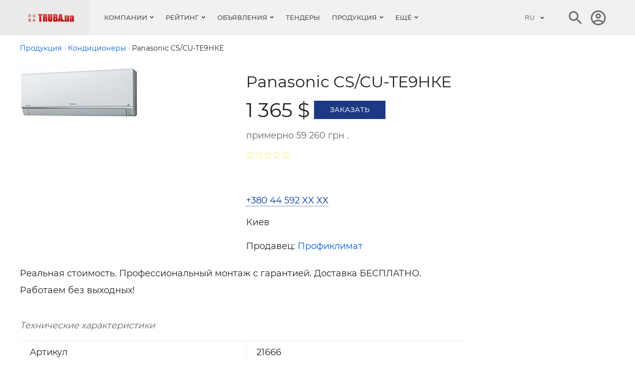

--- FILE ---
content_type: text/html; charset=utf-8
request_url: https://www.truba.ua/kondicioneri/21666-panasonic-cscu-te9nke
body_size: 11536
content:
<!DOCTYPE html>
<html lang="ru">
    <head>
                    <title>Panasonic CS/CU-TЕ9НКЕ в Киеве. Купить или заказать кондиционеры в Украине. Сравнить цены на Труба.ua</title>
<meta charset="UTF-8"/>
<meta name="keywords" content="Кондиционеры. оборудование, строительство, инструменты, ремонт, котлы, трубы, радиаторы, поставщики сантехнического оборудования, продажа инженерного оборудования"/>
<meta name="description" content="Panasonic CS/CU-TЕ9НКЕ Реальная стоимость. Профессиональный монтаж с гарантией. Доставка БЕСПЛАТНО. Работаем без выходных!"/>
<link rel="canonical" href="https://www.truba.ua/kondicioneri/21666-panasonic-cscu-te9nke" />
<meta name="viewport" content="width=device-width, initial-scale=1.0"/>
<meta http-equiv="X-UA-Compatible" content="ie=edge"/>
<meta property="og:image" content="https://www.truba.ua/tmp/impt/proficlimate/a_f5dcee6ce797d6e60398e00c89265d29-355x355.jpg" />
<meta property="og:image:alt" content="Panasonic CS/CU-TЕ9НКЕ" />
<meta property="og:title" content="Panasonic CS/CU-TЕ9НКЕ в Киеве. Купить или заказать кондиционеры в Украине. Сравнить цены на Труба.ua" />
<meta property="og:description" content="Panasonic CS/CU-TЕ9НКЕ Реальная стоимость. Профессиональный монтаж с гарантией. Доставка БЕСПЛАТНО. Работаем без выходных!" />
<meta property="og:url" content="https://www.truba.ua/kondicioneri/21666-panasonic-cscu-te9nke" />
<meta property="og:type" content="website" />
<meta property="og:site_name" content="truba.ua" />

<meta name="referrer" content="unsafe-url" />
<meta name="robots" content="noyaca"/>
<link rel="manifest" href="https://www.truba.ua/manifest.json">
<meta property="fb:app_id" content="1533597850249327" />
<link rel="apple-touch-icon" sizes="180x180" href="/img_g/truba/apple-touch-icon.png">
<link rel="icon" type="image/png" sizes="32x32" href="/img_g/truba/truba-logo-32x32.png">
<link rel="icon" type="image/png" sizes="16x16" href="/img_g/truba/truba-logo-16x16.png">
<meta name="theme-color" content="#e00000"/>
<meta name="msapplication-navbutton-color" content="#e00000"/>
<meta name="apple-mobile-web-app-status-bar-style" content="#e00000"/>

<link rel="alternate" hreflang="ru" href="/kondicioneri/21666-panasonic-cscu-te9nke://" />
<link rel="preconnect" href="https://www.google-analytics.com" />


<link rel="preload" href="/css_g/style5-0ac7bd65.css" as="style">
<link rel="preload" href="/css_g/main-i.min-3b22da48.css" as="style">
<link rel="stylesheet" href="/css_g/main-i.min-3b22da48.css">
<link rel="stylesheet" href="/css_g/style5-0ac7bd65.css">

<script>
    
prLoadScript = function() {}; prjBnObserver = {}; var g_root_domain = 'truba.ua';
window.dataUrlSessionId = 'a4ab8c4704';
</script>


<meta name='yandex-verification' content='59af3f9d0ba94750' />


<!-- Google Analytics -->
<script>
var gaJsHost = (("https:" == document.location.protocol) ? "https://ssl." : "http://www.");
document.write(unescape("%3Cscript src='" + gaJsHost + "google-analytics.com/ga.js' type='text/javascript'%3E%3C/script%3E"));
</script>
<script>
var pageTracker = _gat._getTracker("UA-2409108-7");
pageTracker._setDomainName(".truba.ua");
pageTracker._initData();
pageTracker._trackPageview();
pageTracker._trackPageLoadTime();
</script>


                <script>
var g_http_server = 'https://www.truba.ua';
var g_root_domain = 'truba.ua';
var language = 'ru';
var currentLocale = 'ru-UA';
var country_iso = 'ua';
var showBanner = {};
var prjBnObserver = {};
var translate_source = "ru";
var translate_dest = "uk";
var valuta_name = "грн";
var seoHrefs = {};
var sHrfs = {};
var slide_block_first_h = '38px';
var facebook_app_id = 1533597850249327;var facebook_project_page = "https://www.facebook.com/truba.ua";var project_name = "TRUBA.ua";</script><script> var soc_share_facebook_url = "https://www.facebook.com/sharer/sharer.php?u="+document.location; </script>
<script>

var prjBnObserverFn = function() {
    if(typeof prjBnObserver !== 'undefined' && typeof $ === 'function') {
        for (var to in prjBnObserver) {
            var item = prjBnObserver[to];
                if (typeof prjBnObserver[to].countShow === 'undefined') {
                    prjBnObserver[to].countShow = 0;
                }

            if (prjBnObserver[to].countShow < 10) {
                if (item.timeout >= 20) {
                    prjBnObserver[to].timeout = 0;
                    prjBnObserver[to].countShow = prjBnObserver[to].countShow + 1;


                    var container = document.getElementById(item.id);
                    var height = container.offsetHeight;
                    if  (height > 0) {
                        container.style.height = height + 'px';
                    }

                    var cb = function(currentIdBanner) {
                        return function (to) {
                            if (typeof $ !== 'undefined') {
                                var reload = showBanner[to].id !== currentIdBanner;
                                prjBnObserver[to].idBanner = showBanner[to].id;

                                if (reload) {
                                    $('#' + to + ' > div, ' + '#' + to + ' > a').fadeOut(800, function() {
                                        document.getElementById(to).innerHTML = '<div class="showBn" style="display: none;">' + showBanner[to].banner + '</div>';
                                        $('#' + to + ' > div, ' + '#' + to + ' > a').fadeIn(800);
                                    });
                                }
                            }
                        };
                    };

                    prLoadScript(item.src + '_cb-' + item.idBanner, cb(item.idBanner), item.id);
                } else {
                    if ($('#' + item.id + ':visible').visible()) {
                        prjBnObserver[to].timeout = item.timeout + 1;
                    }
                }
            }
        }
    }
}

var prjBnObserverInterval = window.setInterval(prjBnObserverFn, 1000);

function prLoadScript(src, callback, to)
{
    var s, r, t;
    r = false;
    s = document.createElement('script');
    s.type = 'text/javascript';
    s.src = src;
    s.id = to + '-script-data';
    s.onload = s.onreadystatechange = function() {
        if ( !r && (!this.readyState || this.readyState == 'complete') )
        {
            r = true;
            if (callback) {
                callback(to);
            }
        }
    };
    t = document.getElementsByTagName('body')[0];
    if (typeof t !== 'undefined') {
        t.appendChild(s);
    } else {
        t = document.getElementsByTagName('script')[0];
        t.parentNode.insertBefore(s, t);
    }
}
</script>

<script>
prOnLoad = {
    e: [],
    add: function(obj) {
        prOnLoad.e.push(obj);
    },

    run: function() {
        prOnLoad.e.map(function(item) { item(); });
    },
};
</script>

    </head>
<body id="body" class="">
     
        <div class="header-first-line-wrapper" >
</div>
<div id="wideb" data-class="fa4ebec7-container"></div>
        <header class="header">
	<div class="header__main">
		<div class="container">
			<div class="header__line">
				<div class="header__left">
					<button class="burger" id="burger" aria-label="Кнопка меню">
						<span class="burger__line"></span>
						<span class="burger__line"></span>
						<span class="burger__line"></span>
					</button>
						                            <a class="header__logo" href="https://www.truba.ua/" aria-label="Логотип TRUBA.ua" title="Каталог отопительного, водопроводного, вентиляционного оборудования, кондиционеров">
								    <img class="lazyload" data-src="https://www.truba.ua/img/truba-ua-logo.png" alt="Кондиционеры, котлы, трубы, радиаторы, поставщики сантехнического оборудования, продажа инжинерного оборудования" title="Водоснабжение, отопление, вентиляция, кондиционирование" height="16" width="93" style="overflow: hidden;">
							</a>
						
                    <style>.nav__item-caption {padding: 29px 12px}</style>
<nav class="nav" id="nav">
    <button class="nav__back"></button>
    <ul class="nav__list">
                                    <li class="nav__item nav__item--submenu menu1 ">
                    <button class="nav__item-caption">Компании</button>
                    <div class="nav__sm">
                        <div class="sm js-sm">
                            <div class="sm__row">
                                <div class="sm__side sm__side--left">
                                    <ul class="sm__list">
                                                                                    <li class="sm__list-item js-menu-hover">
                                                <a class="sm__list-item-text js-nav-item" href="https://www.truba.ua/catalog-otoplenie/">Отопление и горячее водоснабжение</a>
                                                <div class="sm__group">
                                                    <h4 class="sm__gorup-title">Отопление и горячее водоснабжение</h4>
                                                    <div class="sm__gorup-list">
                                                                                                                                                                                    <a class="sm__gorup-item sm__gorup-item-link" href="https://www.truba.ua/catalog-otoplenie/t-kotel">
                                                                    Котлы и отопительное оборудование
                                                                </a>
                                                                                                                                                                                                                                                <a class="sm__gorup-item sm__gorup-item-link" href="https://www.truba.ua/catalog-otoplenie/t-radiator">
                                                                    Радиаторы отопления
                                                                </a>
                                                                                                                                                                                                                                                <a class="sm__gorup-item sm__gorup-item-link" href="https://www.truba.ua/catalog-otoplenie/t-fiting">
                                                                    Запорно-регулирующая арматура
                                                                </a>
                                                                                                                                                                                                                                                <a class="sm__gorup-item sm__gorup-item-link" href="https://www.truba.ua/catalog-otoplenie/t-pechi">
                                                                    Печи, камины
                                                                </a>
                                                                                                                                                                        </div>
                                                                                                    </div>
                                                <div class="sm__arrow"></div>
                                            </li>
                                                                                    <li class="sm__list-item js-menu-hover">
                                                <a class="sm__list-item-text js-nav-item" href="https://www.truba.ua/catalog-cond/">Холод и кондиционирование</a>
                                                <div class="sm__group">
                                                    <h4 class="sm__gorup-title">Холод и кондиционирование</h4>
                                                    <div class="sm__gorup-list">
                                                                                                                                                                                    <a class="sm__gorup-item sm__gorup-item-link" href="https://www.truba.ua/catalog-cond/t-cond">
                                                                    Кондиционеры
                                                                </a>
                                                                                                                                                                                                                                                <a class="sm__gorup-item sm__gorup-item-link" href="https://www.truba.ua/catalog-cond/t-promcond">
                                                                    Промышленные системы кондиционирования
                                                                </a>
                                                                                                                                                                                                                                                <a class="sm__gorup-item sm__gorup-item-link" href="https://www.truba.ua/catalog-cond/t-condproekt">
                                                                    Проектирование систем кондиционирования
                                                                </a>
                                                                                                                                                                                                                                                <a class="sm__gorup-item sm__gorup-item-link" href="https://www.truba.ua/catalog-cond/t-condmontaz">
                                                                    Монтаж кондиционеров
                                                                </a>
                                                                                                                                                                        </div>
                                                                                                    </div>
                                                <div class="sm__arrow"></div>
                                            </li>
                                                                                    <li class="sm__list-item js-menu-hover">
                                                <a class="sm__list-item-text js-nav-item" href="https://www.truba.ua/catalog-vent/">Вентиляция</a>
                                                <div class="sm__group">
                                                    <h4 class="sm__gorup-title">Вентиляция</h4>
                                                    <div class="sm__gorup-list">
                                                                                                                                                                                    <a class="sm__gorup-item sm__gorup-item-link" href="https://www.truba.ua/catalog-vent/t-ventproekt">
                                                                    Проектирование вентиляционных систем
                                                                </a>
                                                                                                                                                                                                                                                <a class="sm__gorup-item sm__gorup-item-link" href="https://www.truba.ua/catalog-vent/t-vozduhovod">
                                                                    Воздуховоды
                                                                </a>
                                                                                                                                                                                                                                                <a class="sm__gorup-item sm__gorup-item-link" href="https://www.truba.ua/catalog-vent/t-ventilyator">
                                                                    Вентиляторы
                                                                </a>
                                                                                                                                                                                                                                                <a class="sm__gorup-item sm__gorup-item-link" href="https://www.truba.ua/catalog-vent/t-osushytel">
                                                                    Осушители и увлажнители воздуха, подготовка воздуха
                                                                </a>
                                                                                                                                                                        </div>
                                                                                                    </div>
                                                <div class="sm__arrow"></div>
                                            </li>
                                                                                    <li class="sm__list-item js-menu-hover">
                                                <a class="sm__list-item-text js-nav-item" href="https://www.truba.ua/catalog-voda/">Водоснабжение и водоотвод</a>
                                                <div class="sm__group">
                                                    <h4 class="sm__gorup-title">Водоснабжение и водоотвод</h4>
                                                    <div class="sm__gorup-list">
                                                                                                                                                                                    <a class="sm__gorup-item sm__gorup-item-link" href="https://www.truba.ua/catalog-voda/t-truba">
                                                                    Трубы и фитинги водоснабжения
                                                                </a>
                                                                                                                                                                                                                                                <a class="sm__gorup-item sm__gorup-item-link" href="https://www.truba.ua/catalog-voda/t-vodaproekt">
                                                                    Проектирование систем водоснабжения
                                                                </a>
                                                                                                                                                                                                                                                <a class="sm__gorup-item sm__gorup-item-link" href="https://www.truba.ua/catalog-voda/t-montazvoda">
                                                                    Монтаж водопровода и водоотвода
                                                                </a>
                                                                                                                                                                                                                                                <a class="sm__gorup-item sm__gorup-item-link" href="https://www.truba.ua/catalog-voda/t-podgotovkavody">
                                                                    Подготовка воды, очистка воды
                                                                </a>
                                                                                                                                                                        </div>
                                                                                                    </div>
                                                <div class="sm__arrow"></div>
                                            </li>
                                                                                    <li class="sm__list-item js-menu-hover">
                                                <a class="sm__list-item-text js-nav-item" href="https://www.truba.ua/catalog-krepez/">Крепеж, инструменты, по</a>
                                                <div class="sm__group">
                                                    <h4 class="sm__gorup-title">Крепеж, инструменты, по</h4>
                                                    <div class="sm__gorup-list">
                                                                                                                                                                                    <a class="sm__gorup-item sm__gorup-item-link" href="https://www.truba.ua/catalog-krepez/t-krepez">
                                                                    Крепеж, метизы
                                                                </a>
                                                                                                                                                                                                                                                <a class="sm__gorup-item sm__gorup-item-link" href="https://www.truba.ua/catalog-krepez/t-po">
                                                                    Программное обеспечение для проектирования
                                                                </a>
                                                                                                                                                                                                                                                <a class="sm__gorup-item sm__gorup-item-link" href="https://www.truba.ua/catalog-krepez/t-instrumenty">
                                                                    Инструменты
                                                                </a>
                                                                                                                                                                                                                                                <a class="sm__gorup-item sm__gorup-item-link" href="https://www.truba.ua/catalog-krepez/t-izmeroborudovanie">
                                                                    Измерительное оборудование
                                                                </a>
                                                                                                                                                                        </div>
                                                                                                    </div>
                                                <div class="sm__arrow"></div>
                                            </li>
                                                                                    <li class="sm__list-item js-menu-hover">
                                                <a class="sm__list-item-text js-nav-item" href="https://www.truba.ua/catalog-media/">Организации</a>
                                                <div class="sm__group">
                                                    <h4 class="sm__gorup-title">Организации</h4>
                                                    <div class="sm__gorup-list">
                                                                                                                                                                                    <a class="sm__gorup-item sm__gorup-item-link" href="https://www.truba.ua/catalog-media/t-web">
                                                                    Веб-издания
                                                                </a>
                                                                                                                                                                                                                                                <a class="sm__gorup-item sm__gorup-item-link" href="https://www.truba.ua/catalog-media/t-periodika">
                                                                    Периодические издания
                                                                </a>
                                                                                                                                                                                                                                                <a class="sm__gorup-item sm__gorup-item-link" href="https://www.truba.ua/catalog-media/t-vystavka">
                                                                    Выставки
                                                                </a>
                                                                                                                                                                                                                                                <a class="sm__gorup-item sm__gorup-item-link" href="https://www.truba.ua/catalog-media/t-seminar">
                                                                    Семинары и конференции
                                                                </a>
                                                                                                                                                                        </div>
                                                                                                    </div>
                                                <div class="sm__arrow"></div>
                                            </li>
                                                                            </ul>
                                </div>
                                <div class="sm__side sm__side--right-default">
                                    <div class="sm__img-wrap" style="max-height: 510px; min-height: 450px;"><img class="sm__img lazyload" src="https://www.truba.ua/img_g/gray.gif" data-src="https://www.truba.ua/img_g/truba/menu-right.jpg" alt="Пластиковые трубы"/></div>
                                                                    </div>

                                <div class="sm__side sm__side--right">
                                                                            <img class="sm__img lazyload" src="https://www.truba.ua/img_g/gray.gif" data-src="https://www.truba.ua/img_g/truba/menu-right.jpg" alt="Пластиковые трубы" />
                                                                        </div>

                            </div>
                        </div>
                    </div>
                </li>
                                                <li class="nav__item nav__item--submenu menu1 ">
                    <button class="nav__item-caption">Рейтинг</button>
                    <div class="nav__sm">
                        <div class="sm js-sm">
                            <div class="sm__row">
                                <div class="sm__side sm__side--left">
                                    <ul class="sm__list">
                                                                                    <li class="sm__list-item js-menu-hover">
                                                <a class="sm__list-item-text js-nav-item" href="https://top.truba.ua/g-otoplenie-c-month">Рейтинг компаний</a>
                                                <div class="sm__group">
                                                    <h4 class="sm__gorup-title">Рейтинг компаний</h4>
                                                    <div class="sm__gorup-list">
                                                                                                                                                                                    <a class="sm__gorup-item sm__gorup-item-link" href="https://top.truba.ua/g-otoplenie-c-month">
                                                                    Отопление и горячее водоснабжение
                                                                </a>
                                                                                                                                                                                                                                                <a class="sm__gorup-item sm__gorup-item-link" href="https://top.truba.ua/g-cond-c-month">
                                                                    Холод и Кондиционирование
                                                                </a>
                                                                                                                                                                                                                                                <a class="sm__gorup-item sm__gorup-item-link" href="https://top.truba.ua/g-vent-c-month">
                                                                    Вентиляция
                                                                </a>
                                                                                                                                                                                                                                                <a class="sm__gorup-item sm__gorup-item-link" href="https://top.truba.ua/g-voda-c-month">
                                                                    Водоснабжение и водоотвод
                                                                </a>
                                                                                                                                                                                                                                                <a class="sm__gorup-item sm__gorup-item-link" href="https://top.truba.ua/g-krepez-c-month">
                                                                    Крепеж, инструменты, ПО
                                                                </a>
                                                                                                                                                                                                                                                <a class="sm__gorup-item sm__gorup-item-link" href="https://top.truba.ua/g-media-c-month">
                                                                    Организации
                                                                </a>
                                                                                                                                                                        </div>
                                                                                                    </div>
                                                <div class="sm__arrow"></div>
                                            </li>
                                                                                    <li class="sm__list-item js-menu-hover">
                                                <a class="sm__list-item-text js-nav-item" href="https://top.truba.ua/g-otoplenie-c-month-t-saity">Рейтинг сайтов</a>
                                                <div class="sm__group">
                                                    <h4 class="sm__gorup-title">Рейтинг сайтов</h4>
                                                    <div class="sm__gorup-list">
                                                                                                                                                                                    <a class="sm__gorup-item sm__gorup-item-link" href="https://top.truba.ua/g-otoplenie-c-month-t-saity">
                                                                    Отопление и горячее водоснабжение
                                                                </a>
                                                                                                                                                                                                                                                <a class="sm__gorup-item sm__gorup-item-link" href="https://top.truba.ua/g-cond-c-month-t-saity">
                                                                    Холод и Кондиционирование
                                                                </a>
                                                                                                                                                                                                                                                <a class="sm__gorup-item sm__gorup-item-link" href="https://top.truba.ua/g-vent-c-month-t-saity">
                                                                    Вентиляция
                                                                </a>
                                                                                                                                                                                                                                                <a class="sm__gorup-item sm__gorup-item-link" href="https://top.truba.ua/g-voda-c-month-t-saity">
                                                                    Водоснабжение и водоотвод
                                                                </a>
                                                                                                                                                                                                                                                <a class="sm__gorup-item sm__gorup-item-link" href="https://top.truba.ua/g-krepez-c-month-t-saity">
                                                                    Крепеж, инструменты, ПО
                                                                </a>
                                                                                                                                                                                                                                                <a class="sm__gorup-item sm__gorup-item-link" href="https://top.truba.ua/g-media-c-month-t-saity">
                                                                    Организации
                                                                </a>
                                                                                                                                                                        </div>
                                                                                                    </div>
                                                <div class="sm__arrow"></div>
                                            </li>
                                                                            </ul>
                                </div>
                                <div class="sm__side sm__side--right-default">
                                    <div class="sm__img-wrap" style="max-height: 510px; min-height: 450px;"><img class="sm__img lazyload" src="https://www.truba.ua/img_g/gray.gif" data-src="https://www.truba.ua/img_g/truba/menu-right.jpg" alt="Пластиковые трубы"/></div>
                                                                    </div>

                                <div class="sm__side sm__side--right">
                                                                            <img class="sm__img lazyload" src="https://www.truba.ua/img_g/gray.gif" data-src="https://www.truba.ua/img_g/truba/menu-right.jpg" alt="Пластиковые трубы" />
                                                                        </div>

                            </div>
                        </div>
                    </div>
                </li>
                                                <li class="nav__item nav__item--submenu menu1 ">
                    <button class="nav__item-caption">Объявления</button>
                    <div class="nav__sm">
                        <div class="sm js-sm">
                            <div class="sm__row">
                                <div class="sm__side sm__side--left">
                                    <ul class="sm__list">
                                                                                    <li class="sm__list-item js-menu-hover">
                                                <a class="sm__list-item-text js-nav-item" href="https://board.truba.ua/">Объявления</a>
                                                <div class="sm__group">
                                                    <h4 class="sm__gorup-title">Объявления</h4>
                                                    <div class="sm__gorup-list">
                                                                                                                                                                                    <a class="sm__gorup-item sm__gorup-item-link" href="https://board.truba.ua/b-cv">
                                                                    Работа в стройиндустрии — резюме
                                                                </a>
                                                                                                                                                                                                                                                <a class="sm__gorup-item sm__gorup-item-link" href="https://board.truba.ua/b-montaj">
                                                                    Проектные и монтажные работы
                                                                </a>
                                                                                                                                                                                                                                                <a class="sm__gorup-item sm__gorup-item-link" href="https://board.truba.ua/b-vent">
                                                                    Вентиляция: Материалы
                                                                </a>
                                                                                                                                                                                                                                                <a class="sm__gorup-item sm__gorup-item-link" href="https://board.truba.ua/b-heating">
                                                                    Отопление: Материалы
                                                                </a>
                                                                                                                                                                                                                                                <a class="sm__gorup-item sm__gorup-item-link" href="https://board.truba.ua/b-pluming">
                                                                    Водопровод и канализация: Материалы
                                                                </a>
                                                                                                                                                                                                                                                <a class="sm__gorup-item sm__gorup-item-link" href="https://board.truba.ua/b-air_conditioners">
                                                                    Кондиционеры
                                                                </a>
                                                                                                                                                                                                                                                <a class="sm__gorup-item sm__gorup-item-link" href="https://board.truba.ua/b-miscellaneous">
                                                                    Разное
                                                                </a>
                                                                                                                                                                                                                                                <a class="sm__gorup-item sm__gorup-item-link" href="https://board.truba.ua/b-santehnika">
                                                                    Сантехника, керамика
                                                                </a>
                                                                                                                                                                                                                                                <a class="sm__gorup-item sm__gorup-item-link" href="https://board.truba.ua/b-holod">
                                                                    Холод, холодильное оборудование
                                                                </a>
                                                                                                                                                                                                                                                <a class="sm__gorup-item sm__gorup-item-link" href="https://board.truba.ua/b-remont">
                                                                    Обслуживание и ремонт сантехники, отопления, кондиционеров
                                                                </a>
                                                                                                                                                                                                                                                <a class="sm__gorup-item sm__gorup-item-link" href="https://board.truba.ua/b-job">
                                                                    Работа в стройиндустрии — вакансии
                                                                </a>
                                                                                                                                                                                                                                                <a class="sm__gorup-item sm__gorup-item-link" href="https://board.truba.ua/b-truba">
                                                                    Трубы и фитинги, дымоходы
                                                                </a>
                                                                                                                                                                        </div>
                                                                                                    </div>
                                                <div class="sm__arrow"></div>
                                            </li>
                                                                                    <li class="sm__list-item js-menu-hover">
                                                <a class="sm__list-item-text js-nav-item" href="https://board.truba.ua/">Специалистам</a>
                                                <div class="sm__group">
                                                    <h4 class="sm__gorup-title">Специалистам</h4>
                                                    <div class="sm__gorup-list">
                                                                                                                                                                                    <a class="sm__gorup-item sm__gorup-item-link" href="https://board.truba.ua/b-business">
                                                                    Бизнес-контакты: ищем поставщика, ищем дилеров, монтажные организации
                                                                </a>
                                                                                                                                                                        </div>
                                                                                                    </div>
                                                <div class="sm__arrow"></div>
                                            </li>
                                                                                    <li class="sm__list-item js-menu-hover">
                                                <a class="sm__list-item-text js-nav-item" href="https://board.truba.ua/">Регионы</a>
                                                <div class="sm__group">
                                                    <h4 class="sm__gorup-title">Регионы</h4>
                                                    <div class="sm__gorup-list">
                                                                                                                                                                                    <a class="sm__gorup-item sm__gorup-item-link" href="https://board.truba.ua/c-ukraine">
                                                                    Объявления в Украине
                                                                </a>
                                                                                                                                                                                                                                                <a class="sm__gorup-item sm__gorup-item-link" href="https://board.truba.ua/c-kiev">
                                                                    Киев
                                                                </a>
                                                                                                                                                                                                                                                <a class="sm__gorup-item sm__gorup-item-link" href="https://board.truba.ua/c-kharkov">
                                                                    Харьков
                                                                </a>
                                                                                                                                                                                                                                                <a class="sm__gorup-item sm__gorup-item-link" href="https://board.truba.ua/c-dnepropetrovsk">
                                                                    Днепр
                                                                </a>
                                                                                                                                                                                                                                                <a class="sm__gorup-item sm__gorup-item-link" href="https://board.truba.ua/c-odessa">
                                                                    Одесса
                                                                </a>
                                                                                                                                                                                                                                                <a class="sm__gorup-item sm__gorup-item-link" href="https://board.truba.ua/c-donetsk">
                                                                    Донецк
                                                                </a>
                                                                                                                                                                                                                                                <a class="sm__gorup-item sm__gorup-item-link" href="https://board.truba.ua/c-krivoyrog">
                                                                    Кривой Рог
                                                                </a>
                                                                                                                                                                                                                                                <a class="sm__gorup-item sm__gorup-item-link" href="https://board.truba.ua/c-lvov">
                                                                    Львов
                                                                </a>
                                                                                                                                                                                                                                                <a class="sm__gorup-item sm__gorup-item-link" href="https://board.truba.ua/c-simferopol">
                                                                    Симферополь
                                                                </a>
                                                                                                                                                                                                                                                <a class="sm__gorup-item sm__gorup-item-link" href="https://board.truba.ua/c-zaporoje">
                                                                    Запорожье
                                                                </a>
                                                                                                                                                                                                                                                <a class="sm__gorup-item sm__gorup-item-link" href="https://board.truba.ua/c-nikopol">
                                                                    Никополь
                                                                </a>
                                                                                                                                                                                                                                                <a class="sm__gorup-item sm__gorup-item-link" href="https://board.truba.ua/c-cherkassu">
                                                                    Черкассы
                                                                </a>
                                                                                                                                                                                                                                                <a class="sm__gorup-item sm__gorup-item-link" href="https://board.truba.ua/c-vinnitsa">
                                                                    Винница
                                                                </a>
                                                                                                                                                                                                                                                <a class="sm__gorup-item sm__gorup-item-link" href="https://board.truba.ua/c-berdyansk">
                                                                    Бердянск
                                                                </a>
                                                                                                                                                                                                                                                <a class="sm__gorup-item sm__gorup-item-link" href="https://board.truba.ua/c-nikolaev">
                                                                    Николаев
                                                                </a>
                                                                                                                                                                                                                                                <a class="sm__gorup-item sm__gorup-item-link" href="https://board.truba.ua/c-rovno">
                                                                    Ровно
                                                                </a>
                                                                                                                                                                                                                                                <a class="sm__gorup-item sm__gorup-item-link" href="https://board.truba.ua/c-poltava">
                                                                    Полтава
                                                                </a>
                                                                                                                                                                                                                                                <a class="sm__gorup-item sm__gorup-item-link" href="https://board.truba.ua/c-zitomir">
                                                                    Житомир
                                                                </a>
                                                                                                                                                                                                                                                <a class="sm__gorup-item sm__gorup-item-link" href="https://board.truba.ua/c-sevastopol">
                                                                    Севастополь
                                                                </a>
                                                                                                                                                                                                                                                <a class="sm__gorup-item sm__gorup-item-link" href="https://board.truba.ua/c-kherson">
                                                                    Херсон
                                                                </a>
                                                                                                                                                                                                                                                <a class="sm__gorup-item sm__gorup-item-link" href="https://board.truba.ua/c-kirovograd">
                                                                    Кропивницкий
                                                                </a>
                                                                                                                                                                                                                                                <a class="sm__gorup-item sm__gorup-item-link" href="https://board.truba.ua/c-chernigov">
                                                                    Чернигов
                                                                </a>
                                                                                                                                                                        </div>
                                                                                                    </div>
                                                <div class="sm__arrow"></div>
                                            </li>
                                                                            </ul>
                                </div>
                                <div class="sm__side sm__side--right-default">
                                    <div class="sm__img-wrap" style="max-height: 510px; min-height: 450px;"><img class="sm__img lazyload" src="https://www.truba.ua/img_g/gray.gif" data-src="https://www.truba.ua/img_g/truba/menu-right.jpg" alt="Пластиковые трубы"/></div>
                                                                    </div>

                                <div class="sm__side sm__side--right">
                                                                            <img class="sm__img lazyload" src="https://www.truba.ua/img_g/gray.gif" data-src="https://www.truba.ua/img_g/truba/menu-right.jpg" alt="Пластиковые трубы" />
                                                                        </div>

                            </div>
                        </div>
                    </div>
                </li>
                                                <li class="nav__item ">
                    <a class="nav__item-caption" href="https://board.truba.ua/b-tenders">Тендеры</a>
                </li>
                                                <li class="nav__item nav__item--submenu menu1 ">
                    <button class="nav__item-caption">Продукция</button>
                    <div class="nav__sm">
                        <div class="sm js-sm">
                            <div class="sm__row">
                                <div class="sm__side sm__side--left">
                                    <ul class="sm__list">
                                                                                    <li class="sm__list-item js-menu-hover">
                                                <a class="sm__list-item-text js-nav-item" href="https://www.truba.ua/otoplenie/">Отопление, системы отопления</a>
                                                <div class="sm__group">
                                                    <h4 class="sm__gorup-title">Отопление, системы отопления</h4>
                                                    <div class="sm__gorup-list">
                                                                                                                                                                                    <a class="sm__gorup-item sm__gorup-item-link" href="https://www.truba.ua/otoplenie/r-kotel">
                                                                    Котлы и отопительное оборудование
                                                                </a>
                                                                                                                                                                                                                                                <a class="sm__gorup-item sm__gorup-item-link" href="https://www.truba.ua/otoplenie/r-pechi">
                                                                    Печи, камины
                                                                </a>
                                                                                                                                                                                                                                                <a class="sm__gorup-item sm__gorup-item-link" href="https://www.truba.ua/otoplenie/r-tepliy_pol">
                                                                    Теплые полы
                                                                </a>
                                                                                                                                                                                                                                                <a class="sm__gorup-item sm__gorup-item-link" href="https://www.truba.ua/otoplenie/r-dimohodi">
                                                                    Дымоходы, дымоходы из нержавеющей стали
                                                                </a>
                                                                                                                                                                                                                                                <a class="sm__gorup-item sm__gorup-item-link" href="https://www.truba.ua/otoplenie/r-konvektori">
                                                                    Конвекторы, калориферы
                                                                </a>
                                                                                                                                                                                                                                                <a class="sm__gorup-item sm__gorup-item-link" href="https://www.truba.ua/otoplenie/r-radiator">
                                                                    Радиаторы отопления
                                                                </a>
                                                                                                                                                                                                                                                <a class="sm__gorup-item sm__gorup-item-link" href="https://www.truba.ua/otoplenie/r-montaj_otoplenia">
                                                                    Монтаж систем отопления
                                                                </a>
                                                                                                                                                                                                                                                <a class="sm__gorup-item sm__gorup-item-link" href="https://www.truba.ua/otoplenie/r-gazovoe_oborudobanie">
                                                                    Газовое оборудование
                                                                </a>
                                                                                                                                                                                                                                                <a class="sm__gorup-item sm__gorup-item-link" href="https://www.truba.ua/otoplenie/r-iko">
                                                                    Инфракрасные обогреватели
                                                                </a>
                                                                                                                                                                                                                                                <a class="sm__gorup-item sm__gorup-item-link" href="https://www.truba.ua/otoplenie/r-teplovie_nasosi">
                                                                    Тепловые насосы
                                                                </a>
                                                                                                                                                                                                                                                <a class="sm__gorup-item sm__gorup-item-link" href="https://www.truba.ua/otoplenie/r-polotencesushiteli">
                                                                    Полотенцесушители
                                                                </a>
                                                                                                                                                                                                                                                <a class="sm__gorup-item sm__gorup-item-link" href="https://www.truba.ua/otoplenie/r-solnechnoe_otoplenie">
                                                                    Солнечное отопление и горячее водоснабжение
                                                                </a>
                                                                                                                                                                        </div>
                                                                                                    </div>
                                                <div class="sm__arrow"></div>
                                            </li>
                                                                                    <li class="sm__list-item js-menu-hover">
                                                <a class="sm__list-item-text js-nav-item" href="https://www.truba.ua/kondicioneri/">Кондиционеры, системы кондиционирования</a>
                                                <div class="sm__group">
                                                    <h4 class="sm__gorup-title">Кондиционеры, системы кондиционирования</h4>
                                                    <div class="sm__gorup-list">
                                                                                                                                                                                    <a class="sm__gorup-item sm__gorup-item-link" href="https://www.truba.ua/kondicioneri/r-cond">
                                                                    Кондиционеры
                                                                </a>
                                                                                                                                                                                                                                                <a class="sm__gorup-item sm__gorup-item-link" href="https://www.truba.ua/kondicioneri/r-montaj_kondicionerov">
                                                                    Монтаж кондиционеров
                                                                </a>
                                                                                                                                                                                                                                                <a class="sm__gorup-item sm__gorup-item-link" href="https://www.truba.ua/kondicioneri/r-promcond">
                                                                    Промышленные системы кондиционирования
                                                                </a>
                                                                                                                                                                                                                                                <a class="sm__gorup-item sm__gorup-item-link" href="https://www.truba.ua/kondicioneri/r-teploizolyatsiya_cond">
                                                                    Теплоизоляция труб кондиционирования
                                                                </a>
                                                                                                                                                                                                                                                <a class="sm__gorup-item sm__gorup-item-link" href="https://www.truba.ua/kondicioneri/r-proect_kondicionirovania">
                                                                    Проектирование систем кондиционирования
                                                                </a>
                                                                                                                                                                        </div>
                                                                                                    </div>
                                                <div class="sm__arrow"></div>
                                            </li>
                                                                                    <li class="sm__list-item js-menu-hover">
                                                <a class="sm__list-item-text js-nav-item" href="https://www.truba.ua/vodosnabjenie/">Водоснабжение</a>
                                                <div class="sm__group">
                                                    <h4 class="sm__gorup-title">Водоснабжение</h4>
                                                    <div class="sm__gorup-list">
                                                                                                                                                                                    <a class="sm__gorup-item sm__gorup-item-link" href="https://www.truba.ua/vodosnabjenie/r-auto_voda">
                                                                    Автоматика водоснабжения
                                                                </a>
                                                                                                                                                                                                                                                <a class="sm__gorup-item sm__gorup-item-link" href="https://www.truba.ua/vodosnabjenie/r-ochistka_stokov">
                                                                    Очистка сточных вод, септики
                                                                </a>
                                                                                                                                                                                                                                                <a class="sm__gorup-item sm__gorup-item-link" href="https://www.truba.ua/vodosnabjenie/r-nasosi">
                                                                    Насосы
                                                                </a>
                                                                                                                                                                                                                                                <a class="sm__gorup-item sm__gorup-item-link" href="https://www.truba.ua/vodosnabjenie/r-santechnika">
                                                                    Сантехника
                                                                </a>
                                                                                                                                                                                                                                                <a class="sm__gorup-item sm__gorup-item-link" href="https://www.truba.ua/vodosnabjenie/r-emnosti">
                                                                    Емкости
                                                                </a>
                                                                                                                                                                                                                                                <a class="sm__gorup-item sm__gorup-item-link" href="https://www.truba.ua/vodosnabjenie/r-vodonagrevateli">
                                                                    Водонагреватели и бойлеры
                                                                </a>
                                                                                                                                                                                                                                                <a class="sm__gorup-item sm__gorup-item-link" href="https://www.truba.ua/vodosnabjenie/r-burenie">
                                                                    Бурение скважин
                                                                </a>
                                                                                                                                                                                                                                                <a class="sm__gorup-item sm__gorup-item-link" href="https://www.truba.ua/vodosnabjenie/r-baseini">
                                                                    Бассейны, оборудование для бассейнов
                                                                </a>
                                                                                                                                                                                                                                                <a class="sm__gorup-item sm__gorup-item-link" href="https://www.truba.ua/vodosnabjenie/r-montaj_vodoprovoda">
                                                                    Монтаж водопровода и водоотвода
                                                                </a>
                                                                                                                                                                                                                                                <a class="sm__gorup-item sm__gorup-item-link" href="https://www.truba.ua/vodosnabjenie/r-ochistka_vodi">
                                                                    Подготовка воды, очистка воды
                                                                </a>
                                                                                                                                                                                                                                                <a class="sm__gorup-item sm__gorup-item-link" href="https://www.truba.ua/vodosnabjenie/r-obslujivanie_vodosnabjeni">
                                                                    Обслуживание систем водоснабжения
                                                                </a>
                                                                                                                                                                                                                                                <a class="sm__gorup-item sm__gorup-item-link" href="https://www.truba.ua/vodosnabjenie/r-poliv">
                                                                    Системы полива
                                                                </a>
                                                                                                                                                                        </div>
                                                                                                    </div>
                                                <div class="sm__arrow"></div>
                                            </li>
                                                                                    <li class="sm__list-item js-menu-hover">
                                                <a class="sm__list-item-text js-nav-item" href="https://www.truba.ua/holod/">Холодильное оборудование</a>
                                                <div class="sm__group">
                                                    <h4 class="sm__gorup-title">Холодильное оборудование</h4>
                                                    <div class="sm__gorup-list">
                                                                                                                                                                                    <a class="sm__gorup-item sm__gorup-item-link" href="https://www.truba.ua/holod/r-holod">
                                                                    Холодильные и морозильные камеры
                                                                </a>
                                                                                                                                                                                                                                                <a class="sm__gorup-item sm__gorup-item-link" href="https://www.truba.ua/holod/r-torgovoe_oborudovanie">
                                                                    Торговое оборудование
                                                                </a>
                                                                                                                                                                                                                                                <a class="sm__gorup-item sm__gorup-item-link" href="https://www.truba.ua/holod/r-furnitura_torgovogo">
                                                                    Фурнитура для торгового оборудования и холодильных камер
                                                                </a>
                                                                                                                                                                        </div>
                                                                                                    </div>
                                                <div class="sm__arrow"></div>
                                            </li>
                                                                                    <li class="sm__list-item js-menu-hover">
                                                <a class="sm__list-item-text js-nav-item" href="https://www.truba.ua/ventiliacia/">Вентиляционные системы</a>
                                                <div class="sm__group">
                                                    <h4 class="sm__gorup-title">Вентиляционные системы</h4>
                                                    <div class="sm__gorup-list">
                                                                                                                                                                                    <a class="sm__gorup-item sm__gorup-item-link" href="https://www.truba.ua/ventiliacia/r-ventiliacia">
                                                                    Системы вентиляции
                                                                </a>
                                                                                                                                                                                                                                                <a class="sm__gorup-item sm__gorup-item-link" href="https://www.truba.ua/ventiliacia/r-ventiliatori">
                                                                    Вентиляторы
                                                                </a>
                                                                                                                                                                                                                                                <a class="sm__gorup-item sm__gorup-item-link" href="https://www.truba.ua/ventiliacia/r-vozduhovodi">
                                                                    Воздуховоды
                                                                </a>
                                                                                                                                                                                                                                                <a class="sm__gorup-item sm__gorup-item-link" href="https://www.truba.ua/ventiliacia/r-reshotki">
                                                                    Решетки, диффузоры, воздушные заслонки, другие комплектующие
                                                                </a>
                                                                                                                                                                                                                                                <a class="sm__gorup-item sm__gorup-item-link" href="https://www.truba.ua/ventiliacia/r-montaj_ventiliacii">
                                                                    Монтаж систем вентиляции
                                                                </a>
                                                                                                                                                                                                                                                <a class="sm__gorup-item sm__gorup-item-link" href="https://www.truba.ua/ventiliacia/r-osushiteli_uvlajniteli">
                                                                    Осушители и увлажнители воздуха, подготовка воздуха
                                                                </a>
                                                                                                                                                                                                                                                <a class="sm__gorup-item sm__gorup-item-link" href="https://www.truba.ua/ventiliacia/r-vozdushnie_filtri">
                                                                    Воздушные фильтры
                                                                </a>
                                                                                                                                                                                                                                                <a class="sm__gorup-item sm__gorup-item-link" href="https://www.truba.ua/ventiliacia/r-proect_ventiliacii">
                                                                    Проектирование вентиляционных систем
                                                                </a>
                                                                                                                                                                                                                                                <a class="sm__gorup-item sm__gorup-item-link" href="https://www.truba.ua/ventiliacia/r-teploizolyatsiya_vent">
                                                                    Теплоизоляция труб вентиляции
                                                                </a>
                                                                                                                                                                        </div>
                                                                                                    </div>
                                                <div class="sm__arrow"></div>
                                            </li>
                                                                                    <li class="sm__list-item js-menu-hover">
                                                <a class="sm__list-item-text js-nav-item" href="https://www.truba.ua/price_list/">Товары и услуги</a>
                                                <div class="sm__group">
                                                    <h4 class="sm__gorup-title">Товары и услуги</h4>
                                                    <div class="sm__gorup-list">
                                                                                                                                                                                    <a class="sm__gorup-item sm__gorup-item-link" href="https://www.truba.ua/price_list/r-fiting">
                                                                    Запорно-регулирующая арматура
                                                                </a>
                                                                                                                                                                                                                                                <a class="sm__gorup-item sm__gorup-item-link" href="https://www.truba.ua/price_list/r-izmeriteli">
                                                                    Измерительное оборудование
                                                                </a>
                                                                                                                                                                                                                                                <a class="sm__gorup-item sm__gorup-item-link" href="https://www.truba.ua/price_list/r-bani">
                                                                    Бани, сауны, оборудование для саун
                                                                </a>
                                                                                                                                                                                                                                                <a class="sm__gorup-item sm__gorup-item-link" href="https://www.truba.ua/price_list/r-avtomatika">
                                                                    Системы автоматического управления отопления
                                                                </a>
                                                                                                                                                                                                                                                <a class="sm__gorup-item sm__gorup-item-link" href="https://www.truba.ua/price_list/r-mebel">
                                                                    Мебель для ванных комнат
                                                                </a>
                                                                                                                                                                                                                                                <a class="sm__gorup-item sm__gorup-item-link" href="https://www.truba.ua/price_list/r-upravlenie_vodi">
                                                                    Системы автоматического управления вентиляции
                                                                </a>
                                                                                                                                                                                                                                                <a class="sm__gorup-item sm__gorup-item-link" href="https://www.truba.ua/price_list/r-vannie">
                                                                    Ванные, душевые кабины
                                                                </a>
                                                                                                                                                                                                                                                <a class="sm__gorup-item sm__gorup-item-link" href="https://www.truba.ua/price_list/r-remont_kondizionerov">
                                                                    Сервис и ремонт кондиционеров и холодильного оборудования
                                                                </a>
                                                                                                                                                                                                                                                <a class="sm__gorup-item sm__gorup-item-link" href="https://www.truba.ua/price_list/r-pileudalenie">
                                                                    Пылеудаление
                                                                </a>
                                                                                                                                                                        </div>
                                                                                                    </div>
                                                <div class="sm__arrow"></div>
                                            </li>
                                                                                    <li class="sm__list-item js-menu-hover">
                                                <a class="sm__list-item-text js-nav-item" href="https://www.truba.ua/proizvodstvo/">Специалистам инсталляционного рынка</a>
                                                <div class="sm__group">
                                                    <h4 class="sm__gorup-title">Специалистам инсталляционного рынка</h4>
                                                    <div class="sm__gorup-list">
                                                                                                                                                                                    <a class="sm__gorup-item sm__gorup-item-link" href="https://www.truba.ua/proizvodstvo/r-programi">
                                                                    Программы расчета и проектирования кондиционирования
                                                                </a>
                                                                                                                                                                                                                                                <a class="sm__gorup-item sm__gorup-item-link" href="https://www.truba.ua/proizvodstvo/r-programi_ventilacii">
                                                                    Программы расчета и проектирования вентиляции
                                                                </a>
                                                                                                                                                                                                                                                <a class="sm__gorup-item sm__gorup-item-link" href="https://www.truba.ua/proizvodstvo/r-instrumenti_izmeriteli">
                                                                    Оборудование
                                                                </a>
                                                                                                                                                                                                                                                <a class="sm__gorup-item sm__gorup-item-link" href="https://www.truba.ua/proizvodstvo/r-zip">
                                                                    Запчасти и расходные материалы
                                                                </a>
                                                                                                                                                                                                                                                <a class="sm__gorup-item sm__gorup-item-link" href="https://www.truba.ua/proizvodstvo/r-krepej">
                                                                    Крепеж, метизы
                                                                </a>
                                                                                                                                                                                                                                                <a class="sm__gorup-item sm__gorup-item-link" href="https://www.truba.ua/proizvodstvo/r-instrumenti">
                                                                    Инструменты
                                                                </a>
                                                                                                                                                                                                                                                <a class="sm__gorup-item sm__gorup-item-link" href="https://www.truba.ua/proizvodstvo/r-instrumenti_otoplenia">
                                                                    Инструменты и измерительное оборудование отопление
                                                                </a>
                                                                                                                                                                                                                                                <a class="sm__gorup-item sm__gorup-item-link" href="https://www.truba.ua/proizvodstvo/r-instrumenti_vodosnaabjeni">
                                                                    Инструменты и измерительное оборудование водоснабжения
                                                                </a>
                                                                                                                                                                                                                                                <a class="sm__gorup-item sm__gorup-item-link" href="https://www.truba.ua/proizvodstvo/r-instrumenti_ventilacii">
                                                                    Инструменты и измерительное оборудование вентиляции
                                                                </a>
                                                                                                                                                                                                                                                <a class="sm__gorup-item sm__gorup-item-link" href="https://www.truba.ua/proizvodstvo/r-veb_izdania">
                                                                    Веб-издания
                                                                </a>
                                                                                                                                                                                                                                                <a class="sm__gorup-item sm__gorup-item-link" href="https://www.truba.ua/proizvodstvo/r-programi_proectirovania">
                                                                    Программное обеспечение для проектирования
                                                                </a>
                                                                                                                                                                                                                                                <a class="sm__gorup-item sm__gorup-item-link" href="https://www.truba.ua/proizvodstvo/r-jurnali">
                                                                    Периодические издания
                                                                </a>
                                                                                                                                                                        </div>
                                                                                                    </div>
                                                <div class="sm__arrow"></div>
                                            </li>
                                                                                    <li class="sm__list-item js-menu-hover">
                                                <a class="sm__list-item-text js-nav-item" href="https://www.truba.ua/pipes/">Трубы и фитинги</a>
                                                <div class="sm__group">
                                                    <h4 class="sm__gorup-title">Трубы и фитинги</h4>
                                                    <div class="sm__gorup-list">
                                                                                                                                                                                    <a class="sm__gorup-item sm__gorup-item-link" href="https://www.truba.ua/pipes/r-fitting">
                                                                    Фитинги
                                                                </a>
                                                                                                                                                                                                                                                <a class="sm__gorup-item sm__gorup-item-link" href="https://www.truba.ua/pipes/r-trubi_vodosnabjenia">
                                                                    Трубы  водоснабжения
                                                                </a>
                                                                                                                                                                                                                                                <a class="sm__gorup-item sm__gorup-item-link" href="https://www.truba.ua/pipes/r-trubi_kanalizacii">
                                                                    Канализационные трубы
                                                                </a>
                                                                                                                                                                                                                                                <a class="sm__gorup-item sm__gorup-item-link" href="https://www.truba.ua/pipes/r-trubi_otoplenia">
                                                                    Трубы отопления
                                                                </a>
                                                                                                                                                                                                                                                <a class="sm__gorup-item sm__gorup-item-link" href="https://www.truba.ua/pipes/r-utepliteli">
                                                                    Теплоизоляция труб
                                                                </a>
                                                                                                                                                                                                                                                <a class="sm__gorup-item sm__gorup-item-link" href="https://www.truba.ua/pipes/r-drenaj">
                                                                    Водосточные трубы, дренаж
                                                                </a>
                                                                                                                                                                                                                                                <a class="sm__gorup-item sm__gorup-item-link" href="https://www.truba.ua/pipes/r-gazivie_trubi">
                                                                    Трубы газоснабжения
                                                                </a>
                                                                                                                                                                        </div>
                                                                                                    </div>
                                                <div class="sm__arrow"></div>
                                            </li>
                                                                            </ul>
                                </div>
                                <div class="sm__side sm__side--right-default">
                                    <div class="sm__img-wrap" style="max-height: 510px; min-height: 450px;"><img class="sm__img lazyload" src="https://www.truba.ua/img_g/gray.gif" data-src="https://www.truba.ua/img_g/truba/menu-right.jpg" alt="Пластиковые трубы"/></div>
                                                                    </div>

                                <div class="sm__side sm__side--right">
                                                                            <img class="sm__img lazyload" src="https://www.truba.ua/img_g/gray.gif" data-src="https://www.truba.ua/img_g/truba/menu-right.jpg" alt="Пластиковые трубы" />
                                                                        </div>

                            </div>
                        </div>
                    </div>
                </li>
                                                <li class="nav__item nav__item--submenu menu1 nav__item--desktop">
                    <button class="nav__item-caption">Ещё</button>
                    <div class="nav__sm">
                        <div class="sm js-sm">
                            <div class="sm__row">
                                <div class="sm__side sm__side--left">
                                    <ul class="sm__list">
                                                                                    <li class="sm__list-item js-menu-hover">
                                                <a class="sm__list-item-text js-nav-item" href="https://www.truba.ua/all">Сервисы</a>
                                                <div class="sm__group">
                                                    <h4 class="sm__gorup-title">Сервисы</h4>
                                                    <div class="sm__gorup-list">
                                                                                                                                                                                    <a class="sm__gorup-item sm__gorup-item-link" href="https://www.truba.ua/akcii/">
                                                                    Акции и скидки
                                                                </a>
                                                                                                                                                                                                                                                <a class="sm__gorup-item sm__gorup-item-link" href="https://expo.truba.ua/">
                                                                    Выставки
                                                                </a>
                                                                                                                                                                                                                                                <a class="sm__gorup-item sm__gorup-item-link" href="https://www.truba.ua/news/">
                                                                    Новости
                                                                </a>
                                                                                                                                                                                                                                                <a class="sm__gorup-item sm__gorup-item-link" href="https://top.truba.ua/c-month">
                                                                    Рейтинг
                                                                </a>
                                                                                                                                                                                                                                                <a class="sm__gorup-item sm__gorup-item-link" href="https://top.truba.ua/c-week-t-saity">
                                                                    Рейтинг сайтов
                                                                </a>
                                                                                                                                                                                                                                                <a class="sm__gorup-item sm__gorup-item-link" href="https://www.truba.ua/library/">
                                                                    Статьи
                                                                </a>
                                                                                                                                                                                                                                                <a class="sm__gorup-item sm__gorup-item-link" href="https://foto.truba.ua/">
                                                                    Фото
                                                                </a>
                                                                                                                                                                        </div>
                                                                                                    </div>
                                                <div class="sm__arrow"></div>
                                            </li>
                                                                            </ul>
                                </div>
                                <div class="sm__side sm__side--right-default">
                                    <div class="sm__img-wrap" style="max-height: 510px; min-height: 450px;"><img class="sm__img lazyload" src="https://www.truba.ua/img_g/gray.gif" data-src="https://www.truba.ua/img_g/truba/menu-right.jpg" alt="Пластиковые трубы"/></div>
                                                                    </div>

                                <div class="sm__side sm__side--right">
                                                                            <img class="sm__img lazyload" src="https://www.truba.ua/img_g/gray.gif" data-src="https://www.truba.ua/img_g/truba/menu-right.jpg" alt="Пластиковые трубы" />
                                                                        </div>

                            </div>
                        </div>
                    </div>
                </li>
                                                <li class="nav__item nav__item--mobile">
                    <a class="nav__item-caption" href="https://www.truba.ua/akcii/">Акции и скидки</a>
                </li>
                                                <li class="nav__item nav__item--mobile">
                    <a class="nav__item-caption" href="https://expo.truba.ua/">Выставки</a>
                </li>
                                                <li class="nav__item nav__item--mobile">
                    <a class="nav__item-caption" href="https://www.truba.ua/news/">Новости</a>
                </li>
                                                <li class="nav__item nav__item--mobile">
                    <a class="nav__item-caption" href="https://top.truba.ua/c-month">Рейтинг</a>
                </li>
                                                <li class="nav__item nav__item--mobile">
                    <a class="nav__item-caption" href="https://top.truba.ua/c-week-t-saity">Рейтинг сайтов</a>
                </li>
                                                <li class="nav__item nav__item--mobile">
                    <a class="nav__item-caption" href="https://www.truba.ua/library/">Статьи</a>
                </li>
                                                <li class="nav__item nav__item--mobile">
                    <a class="nav__item-caption" href="https://foto.truba.ua/">Фото</a>
                </li>
                        </ul>
</nav>

                
                </div>
				<div class="header__right">
                                            <div class="header__lang">
						<div class="select" data-name="lang"  style="height: 38px; overflow: hidden;">
                            							                                <div class="option"  data-alt="Язык" data-value="ua" data-ulang="ua"
                                                                        data-link="/ua/kondicioneri/21666-panasonic-cscu-te9nke"
                                                                        >ua</div>
							                                <div class="option active" data-active="1" data-alt="Язык" data-value="" data-ulang=""
                                                                        >ru</div>
													</div>
					</div>
                                        <button class="lens-hidden" id="lens" aria-label="Поиск в интернет-издании">
                        <img src="/img_g/search-24px.svg" class="lens__img" alt="Поиск" width="36" height="36" />
											</button>
                    <div class="user-pic-wrapper menu1">
                                                    <button class="user-pic" title="Войти">
                                                    <img src="/img_g/account_circle-24px.svg" class="user-pic__img" alt="" width="36" height="36" />
                                                                        </button>
                                                                                            <div class="user-menu">
                                                            <a  class="section" href="https://www.truba.ua/login">Войти</a>
                                <a  class="section" href="https://www.truba.ua/signup">Регистрация</a>
                            
                                                            <div class="section language-mobile">
							                                                                                <a class="language-mobile-link" href="/ua/kondicioneri/21666-panasonic-cscu-te9nke"  data-alt="Язык" data-value="ua" data-ulang="ua" data-link="/ua/kondicioneri/21666-panasonic-cscu-te9nke">ua</a>
                                                                                                                                                <span class="language-mobile-current">ru</span>
                                                                                                    </div>
                            
                        </div>
                    </div>
                                        
                    <div id="main-header__favorite-wrapper" style="width:0; height: 0; overflow: hidden;"></div>
				</div>
			</div>
		</div>
	</div>
        <div class="container" id="search-bar-hidden">
        <div class="header__search header__search--hiden">
			<form class="search-bar" method="get" action="https://www.truba.ua/search/">
				<label class="search-bar__icon" for="searcher">
                    <img src="/img_g/search-24px.svg" class="search-bar__img" alt="Поиск" />
                    				</label>
                
            				<input class="search-bar__input" type="text" placeholder="Найти лучшую компанию..." name="q" id="searcher" aria-label="Поиск" autocomplete="off"/>
            				<div class="search-bar__button">ПОИСК</div>
							</form>
		</div>
	</div>
</header>
<div class="nav__bg js-nav-bg"></div>
     
        <div id="center_u">
                        
<div class="mdl-grid"><div class="mdl-cell mdl-cell--9-col-desktop mdl-cell--12-col-phone  mdl-cell--12-col-tablet"><main><div class="navigation"><ol itemscope itemtype="http://schema.org/BreadcrumbList"><li class="navigation-link-element" itemprop="itemListElement" itemscope itemtype="http://schema.org/ListItem"><a title="Товары и услуги TRUBA.ua" href="https://www.truba.ua/pl/" id="https://www.truba.ua/pl/" itemscope itemtype="http://schema.org/Thing" itemprop="item"><span itemprop="name" class="breadcrumb-text">Продукция</span></a><meta itemprop="position" content="1" /></li><li class="navigation-link-element navigation-prev-step" itemprop="itemListElement" itemscope itemtype="http://schema.org/ListItem"><a title="Кондиционеры TRUBA.ua" href="https://www.truba.ua/kondicioneri/r-cond" id="https://www.truba.ua/kondicioneri/r-cond" itemscope itemtype="http://schema.org/Thing" itemprop="item"><span itemprop="name" class="breadcrumb-text">Кондиционеры</span></a><meta itemprop="position" content="2" /></li><li><span class="breadcrumb-text">Panasonic CS/CU-TЕ9НКЕ</span></li> </ol></div><div id="shopping-cart" class="order-measurement-app__wrapper"></div><div class="price_page" style="position:relative;" itemscope itemtype="http://schema.org/Product"><span itemprop="review" itemscope itemtype="https://schema.org/Review"><span itemprop="reviewRating" itemscope itemtype="https://schema.org/Rating">
        <meta itemprop="ratingValue" content="5">
        </span>
        <span itemprop="author" itemscope itemtype="https://schema.org/Person">
        <meta itemprop="name" content="Профиклимат" />
        </span></span><span itemprop="aggregateRating" itemscope itemtype="https://schema.org/AggregateRating">
            <meta itemprop="ratingValue" content="5" />
            <meta itemprop="reviewCount" content="1" />
            </span><div class="pl_position_body ts"><div class="mdl-grid mdl-grid--nesting"><div class="mdl-cell mdl-cell--6-col mdl-cell--order-2" style="position: relative;"><span itemprop="offers" itemscope itemtype="http://schema.org/Offer">
    <meta itemprop="price" content="1365" />
    <meta itemprop="priceCurrency" content="USD" />
    <meta itemprop="url" content="https://www.truba.ua/kondicioneri/21666-panasonic-cscu-te9nke" />
    <link itemprop="availability" href="http://schema.org/InStock" />
            <meta itemprop="priceValidUntil" content="2027-01-18 00:00:00" />
    </span>
<meta itemprop="sku" content="21666" />
<meta itemprop="mpn" content="" />
<meta itemprop="gtin" content="92424216660000" />
<span itemprop="brand" itemtype="http://schema.org/Brand" itemscope>
    <meta itemprop="name" content="" />
</span>

<h1 itemprop="name">Panasonic CS/CU-TЕ9НКЕ</h1>

    <div class="flex flex-align-center">
                    <span class="display1 display1--black2">1 365 $</span>
                            <a class="pr-btn pr-btn--wide pr-btn--blue" href="https://www.truba.ua/buy_goods?id_=21666" >
    Заказать
</a>
            </div>

    <div class="gr ts">
                    примерно 59 260 грн .
            </div>

    <div class="ts"><div id="block-voting-4-21666" class="flex flex-align-center"><div class="rating_block"><div class="star-rating rating-bg-small star-rating-small"></div>
		<div class="star-rating rating-bg-4-dis-small star-rating-small"></div><div class="star-rating rating-bg-small star-rating-small"></div>
		<div class="star-rating rating-bg-4-dis-small star-rating-small"></div><div class="star-rating rating-bg-small star-rating-small"></div>
		<div class="star-rating rating-bg-4-dis-small star-rating-small"></div><div class="star-rating rating-bg-small star-rating-small"></div>
		<div class="star-rating rating-bg-4-dis-small star-rating-small"></div><div class="star-rating rating-bg-small star-rating-small"></div>
		<div class="star-rating rating-bg-4-dis-small star-rating-small"></div></div></div></div>

    <div class="ts bb">
    </div>

    <div class="tb">
    </div>

    <div class="subhead bbs">
        <span id="show-phone--desktop" class="mobile-none show-phone--desktop" data-id-firm="5787" data-id-section="4" data-id-unit="21666" data-device="desktop">+380 44 592 XX XX </span><span class="mobile"><a href="tel:+380-44-592-3199" class="show_detail action_link" id="phone_5787_21666_4_326b149de6674620159f66ce0b5737de_mobile">+380 44 592 3199</a></span>
    </div>

    <div class="bs">
        <span class="collapse-block" data-id-firm=5787 data-server-function="collapseBlockFirmCity" data-skip-first="3">
            Киев
        </span>
    </div>

    <div>
        Продавец: 
        <a href="https://www.truba.ua/f/proficlimate/" >
            Профиклимат
        </a>
    </div>


</div><div class="mdl-cell mdl-cell--6-col mdl-cell--order-1"><div class="size_355x355" id="image_wrap"><a id="openColorbox1" href="#" ><img itemprop="image" src="https://www.truba.ua/tmp/impt/proficlimate/a_f5dcee6ce797d6e60398e00c89265d29-355x355.jpg" alt="Panasonic CS/CU-TЕ9НКЕ" title="Panasonic CS/CU-TЕ9НКЕ" rel="#imageoverlay21666"></a><div style="display:none;"><a class="colorbox1" href="/tmp/impt/proficlimate/a_f5dcee6ce797d6e60398e00c89265d29.jpg" ></a></div></div><div class="ts"></div></div></div><a id="descr"></a><div class="fr ts" style="margin-left:1em;"></div><div class="ts description rsl" itemprop="description"><span>Реальная стоимость. Профессиональный монтаж с гарантией. Доставка БЕСПЛАТНО. Работаем без выходных!</span></div><div class="bbs"></div><div class="tb it gr bs">Технические характеристики</div><table class="position_table"><colgroup><col class="position_table_l"><col class="position_table_r"></colgroup><tbody><tr><td class="position_table_td_l">Артикул</td><td class="position_table_td_r">21666 </td></tr></tbody></table><div class="tb it gr bs">Условия поставки</div><table class="position_table"><colgroup><col class="position_table_l"><col class="position_table_r"></colgroup><tbody><tr><td class="position_table_td_l">Наличие на складе</td><td class="position_table_td_r">есть на складе </td></tr></tbody></table><div class="cl clr"></div><div class="al_right sm_px8 tb rsl">Добавлено: 07.09.2011<br><span class="gr">Идентификатор: 21666</span></div></div><div class="clr"></div></div><div class="tb"></div><div class="span6"><div class="comments_block"><a name="comment"></a><div class="h2 tb">Отзывы</div><div><div id="checkout-box"
                data-variant="add-comment"
                data-type="comment"
                data-id-firm=""
                data-id-section="4"
                data-id-unit="21666"
                data-id-reply-on="0"
                data-show-rate="true"
                style="min-height: 332px;"></div><div id="comments_list"></div></div></div></div><div class="clr"></div><div class="tb bs"><h3 class="bs">Еще товары и услуги от компании Профиклимат</h3> <div class="mdl-grid mdl-grid--nesting"><div class="mdl-cell mdl-cell--4-col mdl-cell--2-col-phone pl-square-wrapper"><div class="pl-square pl-square--push-up-off"><div class="pl-square-container" style="position: relative;"><div class="price-img"><a href="https://www.truba.ua/kondicioneri/21667-panasonic-cscu-w9mkd" rel="nofollow"><img class="lazyload" src="[data-uri]" data-src="https://www.truba.ua/tmp/impt/proficlimate/a_4c359d157634edfb190f875c6e9d4400-230x230.png" alt="Panasonic CS/CU-W9MKD" height="104" width="104" /></a></div><div class="price-link"><a href="https://www.truba.ua/kondicioneri/21667-panasonic-cscu-w9mkd">Panasonic CS/CU-W9MKD</a></div><div class="price-cost"><span class="body2">900 $</span><span class="body1 price-mera"></span></div><div class="price-firm-star"><span class="prof_star"></span></div><div class="price-firm"><a rel="nofollow" href="https://www.truba.ua/f/proficlimate/">Профиклимат</a></div></div></div></div><div class="mdl-cell mdl-cell--4-col mdl-cell--2-col-phone pl-square-wrapper"><div class="pl-square pl-square--push-up-off"><div class="pl-square-container" style="position: relative;"><div class="price-img"><a href="https://www.truba.ua/kondicioneri/21668-panasonic-cscu-ye9mke" rel="nofollow"><img class="lazyload" src="[data-uri]" data-src="https://www.truba.ua/img/n_img-230x230.gif" alt="Panasonic CS/CU-YE9MKE" height="104" width="104" /></a></div><div class="price-link"><a href="https://www.truba.ua/kondicioneri/21668-panasonic-cscu-ye9mke">Panasonic CS/CU-YE9MKE</a></div><div class="price-cost"><span class="body2">780 $</span><span class="body1 price-mera"></span></div><div class="price-firm-star"><span class="prof_star"></span></div><div class="price-firm"><a rel="nofollow" href="https://www.truba.ua/f/proficlimate/">Профиклимат</a></div></div></div></div><div class="mdl-cell mdl-cell--4-col mdl-cell--2-col-phone pl-square-wrapper"><div class="pl-square pl-square--push-up-off"><div class="pl-square-container" style="position: relative;"><div class="price-img"><a href="https://www.truba.ua/kondicioneri/21669-panasonic-cscu-yw9mkd" rel="nofollow"><img class="lazyload" src="[data-uri]" data-src="https://www.truba.ua/tmp/impt/proficlimate/a_2b3c429c4ed6df8bb915ee7f7c32b0be-230x230.jpg" alt="Panasonic CS/CU-YW9MKD" height="104" width="104" /></a></div><div class="price-link"><a href="https://www.truba.ua/kondicioneri/21669-panasonic-cscu-yw9mkd">Panasonic CS/CU-YW9MKD</a></div><div class="price-cost"><span class="body2">590 $</span><span class="body1 price-mera"></span></div><div class="price-firm-star"><span class="prof_star"></span></div><div class="price-firm"><a rel="nofollow" href="https://www.truba.ua/f/proficlimate/">Профиклимат</a></div></div></div></div><div class="mdl-cell mdl-cell--4-col mdl-cell--2-col-phone pl-square-wrapper"><div class="pl-square pl-square--push-up-off"><div class="pl-square-container" style="position: relative;"><div class="price-img"><a href="https://www.truba.ua/kondicioneri/21670-panasonic-cscu-e9mkd" rel="nofollow"><img class="lazyload" src="[data-uri]" data-src="https://www.truba.ua/tmp/impt/proficlimate/a_cb5627ac23560d101ab15482a5d93d60-230x230.png" alt="Panasonic CS/CU-Е9MKD" height="104" width="104" /></a></div><div class="price-link"><a href="https://www.truba.ua/kondicioneri/21670-panasonic-cscu-e9mkd">Panasonic CS/CU-Е9MKD</a></div><div class="price-cost"><span class="body2">1 000 $</span><span class="body1 price-mera"></span></div><div class="price-firm-star"><span class="prof_star"></span></div><div class="price-firm"><a rel="nofollow" href="https://www.truba.ua/f/proficlimate/">Профиклимат</a></div></div></div></div><div class="mdl-cell mdl-cell--4-col mdl-cell--2-col-phone pl-square-wrapper"><div class="pl-square pl-square--push-up-off"><div class="pl-square-container" style="position: relative;"><div class="price-img"><a href="https://www.truba.ua/kondicioneri/21671-panasonic-cs-e9mkd-cu-e9mkd" rel="nofollow"><img class="lazyload" src="[data-uri]" data-src="https://www.truba.ua/tmp/impt/proficlimate/a_cb5627ac23560d101ab15482a5d93d60-230x230.png" alt="Panasonic CS-E9MKD / CU-E9MKD" height="104" width="104" /></a></div><div class="price-link"><a href="https://www.truba.ua/kondicioneri/21671-panasonic-cs-e9mkd-cu-e9mkd">Panasonic CS-E9MKD / CU-E9MKD</a></div><div class="price-cost"><span class="body2">1 000 $</span><span class="body1 price-mera"></span></div><div class="price-firm-star"><span class="prof_star"></span></div><div class="price-firm"><a rel="nofollow" href="https://www.truba.ua/f/proficlimate/">Профиклимат</a></div></div></div></div><div class="mdl-cell mdl-cell--4-col mdl-cell--2-col-phone pl-square-wrapper"><div class="pl-square pl-square--push-up-off"><div class="pl-square-container" style="position: relative;"><div class="price-img"><a href="https://www.truba.ua/kondicioneri/21672-samsung-aq09ugf-max" rel="nofollow"><img class="lazyload" src="[data-uri]" data-src="https://www.truba.ua/tmp/impt/proficlimate/a_7de8dd0c4fad9abd98f630225359e410-230x230.jpg" alt="Samsung AQ09UGF Max" height="104" width="104" /></a></div><div class="price-link"><a href="https://www.truba.ua/kondicioneri/21672-samsung-aq09ugf-max">Samsung AQ09UGF Max</a></div><div class="price-cost"><span class="body2">417 $</span><span class="body1 price-mera"></span></div><div class="price-firm-star"><span class="prof_star"></span></div><div class="price-firm"><a rel="nofollow" href="https://www.truba.ua/f/proficlimate/">Профиклимат</a></div></div></div></div></div></div><div class="bb rsl">Просмотреть весь <a href="https://www.truba.ua/f/proficlimate/price/" class="i">прайс-лист компании Профиклимат</a> - <span class="gr">10 позиций</span></div><div class="tb bs"><h3 class="bs">Другие предложения товаров и услуг</h3> <div class="mdl-grid mdl-grid--nesting"><div class="mdl-cell mdl-cell--4-col mdl-cell--2-col-phone pl-square-wrapper"><div class="pl-square pl-square--push-up-off"><div class="pl-square-container" style="position: relative;"><div class="price-img"><a href="https://www.truba.ua/kondicioneri/20551-kondytsyoner-sanyo-splyt-systema-model" rel="nofollow"><img class="lazyload" src="[data-uri]" data-src="https://www.truba.ua/tmp/impt/SANYO/a_f17d830cb6f9d70d41be2cda861116b3-230x230.gif" alt="Кондиционер SANYO сплит-система модель SAP-KCRV124EHDXN" height="104" width="112.30046948357" /></a></div><div class="price-link"><a href="https://www.truba.ua/kondicioneri/20551-kondytsyoner-sanyo-splyt-systema-model">Кондиционер SANYO сплит-система модель SAP-KCRV124EHDXN</a></div><div class="price-cost"><span class="body2">1 970 евро</span><span class="body1 price-mera"></span></div><div class="price-firm-star"><span class="prof_star"></span></div><div class="price-firm"><a rel="nofollow" href="https://www.truba.ua/f/sanyo/">Три Океана</a></div></div></div></div><div class="mdl-cell mdl-cell--4-col mdl-cell--2-col-phone pl-square-wrapper"><div class="pl-square pl-square--push-up-off"><div class="pl-square-container" style="position: relative;"><div class="price-img"><a href="https://www.truba.ua/kondicioneri/20550-kondytsyoner-sanyo-splyt-systema-model" rel="nofollow"><img class="lazyload" src="[data-uri]" data-src="https://www.truba.ua/tmp/impt/SANYO/a_f17d830cb6f9d70d41be2cda861116b3-230x230.gif" alt="Кондиционер SANYO сплит-система модель SAP-KCRV94EHDXC" height="104" width="112.30046948357" /></a></div><div class="price-link"><a href="https://www.truba.ua/kondicioneri/20550-kondytsyoner-sanyo-splyt-systema-model">Кондиционер SANYO сплит-система модель SAP-KCRV94EHDXC</a></div><div class="price-cost"><span class="body2">1 884 евро</span><span class="body1 price-mera"></span></div><div class="price-firm-star"><span class="prof_star"></span></div><div class="price-firm"><a rel="nofollow" href="https://www.truba.ua/f/sanyo/">Три Океана</a></div></div></div></div><div class="mdl-cell mdl-cell--4-col mdl-cell--2-col-phone pl-square-wrapper"><div class="pl-square pl-square--push-up-off"><div class="pl-square-container" style="position: relative;"><div class="price-img"><a href="https://www.truba.ua/kondicioneri/20549-kondytsyoner-sanyo-splyt-systema-model" rel="nofollow"><img class="lazyload" src="[data-uri]" data-src="https://www.truba.ua/tmp/impt/SANYO/a_f17d830cb6f9d70d41be2cda861116b3-230x230.gif" alt="Кондиционер SANYO сплит-система модель SAP-KCRV22AEH" height="104" width="112.30046948357" /></a></div><div class="price-link"><a href="https://www.truba.ua/kondicioneri/20549-kondytsyoner-sanyo-splyt-systema-model">Кондиционер SANYO сплит-система модель SAP-KCRV22AEH</a></div><div class="price-cost"><span class="body2">1 539 евро</span><span class="body1 price-mera"></span></div><div class="price-firm-star"><span class="prof_star"></span></div><div class="price-firm"><a rel="nofollow" href="https://www.truba.ua/f/sanyo/">Три Океана</a></div></div></div></div><div class="mdl-cell mdl-cell--4-col mdl-cell--2-col-phone pl-square-wrapper"><div class="pl-square pl-square--push-up-off"><div class="pl-square-container" style="position: relative;"><div class="price-img"><a href="https://www.truba.ua/kondicioneri/20548-kondytsyoner-sanyo-splyt-systema-model" rel="nofollow"><img class="lazyload" src="[data-uri]" data-src="https://www.truba.ua/tmp/impt/SANYO/a_f17d830cb6f9d70d41be2cda861116b3-230x230.gif" alt="Кондиционер SANYO сплит-система модель SAP-KCRV18AEH" height="104" width="112.30046948357" /></a></div><div class="price-link"><a href="https://www.truba.ua/kondicioneri/20548-kondytsyoner-sanyo-splyt-systema-model">Кондиционер SANYO сплит-система модель SAP-KCRV18AEH</a></div><div class="price-cost"><span class="body2">1 339 евро</span><span class="body1 price-mera"></span></div><div class="price-firm-star"><span class="prof_star"></span></div><div class="price-firm"><a rel="nofollow" href="https://www.truba.ua/f/sanyo/">Три Океана</a></div></div></div></div><div class="mdl-cell mdl-cell--4-col mdl-cell--2-col-phone pl-square-wrapper"><div class="pl-square pl-square--push-up-off"><div class="pl-square-container" style="position: relative;"><div class="price-img"><a href="https://www.truba.ua/kondicioneri/20547-kondytsyoner-sanyo-splyt-systema-model" rel="nofollow"><img class="lazyload" src="[data-uri]" data-src="https://www.truba.ua/tmp/impt/SANYO/a_f17d830cb6f9d70d41be2cda861116b3-230x230.gif" alt="Кондиционер SANYO сплит-система модель SAP-KCRV12AEH" height="104" width="112.30046948357" /></a></div><div class="price-link"><a href="https://www.truba.ua/kondicioneri/20547-kondytsyoner-sanyo-splyt-systema-model">Кондиционер SANYO сплит-система модель SAP-KCRV12AEH</a></div><div class="price-cost"><span class="body2">819 евро</span><span class="body1 price-mera"></span></div><div class="price-firm-star"><span class="prof_star"></span></div><div class="price-firm"><a rel="nofollow" href="https://www.truba.ua/f/sanyo/">Три Океана</a></div></div></div></div><div class="mdl-cell mdl-cell--4-col mdl-cell--2-col-phone pl-square-wrapper"><div class="pl-square pl-square--push-up-off"><div class="pl-square-container" style="position: relative;"><div class="price-img"><a href="https://www.truba.ua/kondicioneri/20546-kondytsyoner-sanyo-splyt-systema-model" rel="nofollow"><img class="lazyload" src="[data-uri]" data-src="https://www.truba.ua/tmp/impt/SANYO/a_f17d830cb6f9d70d41be2cda861116b3-230x230.gif" alt="Кондиционер SANYO сплит-система модель SAP-KCRV9AEH" height="104" width="112.30046948357" /></a></div><div class="price-link"><a href="https://www.truba.ua/kondicioneri/20546-kondytsyoner-sanyo-splyt-systema-model">Кондиционер SANYO сплит-система модель SAP-KCRV9AEH</a></div><div class="price-cost"><span class="body2">759 евро</span><span class="body1 price-mera"></span></div><div class="price-firm-star"><span class="prof_star"></span></div><div class="price-firm"><a rel="nofollow" href="https://www.truba.ua/f/sanyo/">Три Океана</a></div></div></div></div></div></div><div class="tbb"></div></main></div><div class="mdl-cell mdl-cell--3-col-desktop mdl-cell--12-col-phone  mdl-cell--12-col-tablet"><div></div><div class="span3"><div class="kvd_banner padding_field cntr"></div></div><div class="cl clr"></div></div></div>    </div>                     <!-- include ../includes/footer-->
            <div id="ctrl-enter-alert" class="flex flex-center mobile-none caption"></div>
            <div id="mistake-report" data-id-firm="5787"></div>
            <footer class="footer">
	<div class="container">
		<div class="footer__top">

            
					</div>
		<div class="footer__nav">
		<div class="mdl-grid mdl-grid--nesting">
			<div class="footer__side mdl-cell mdl-cell--6-col-desktop mdl-cell--4-col-tablet">
				<h3 class="footer__title">
                    
                                    Покупателям
                                </h3>
                                <div class="footer__menu">
					                        							<a class="footer__menu-item footer__link" href="https://www.truba.ua/catalog-otoplenie/">Отопление и горячее водоснабжение</a>
                            					                        							<a class="footer__menu-item footer__link" href="https://www.truba.ua/catalog-cond/">Холод и Кондиционирование</a>
                            					                        							<a class="footer__menu-item footer__link" href="https://www.truba.ua/catalog-vent/">Вентиляция</a>
                            					                        							<a class="footer__menu-item footer__link" href="https://www.truba.ua/catalog-voda/">Водоснабжение и водоотвод</a>
                            					                        							<a class="footer__menu-item footer__link" href="https://www.truba.ua/catalog-krepez/">Крепеж, инструменты, ПО</a>
                            					                        							<a class="footer__menu-item footer__link" href="https://www.truba.ua/catalog-media/">Организации</a>
                            					                        							<a class="footer__menu-item footer__link" href="https://www.truba.ua/add_board_v2/?bd=8">Добавить тендер</a>
                            					                </div>
                			</div>
			<div class="footer__side mdl-cell mdl-cell--6-col-desktop mdl-cell--4-col-tablet">
				<h3 class="footer__title">Специалистам</h3>
				<div class="footer__part">
                                        <div class="footer__menu">
					                        							<a class="footer__menu-item footer__link" href="https://www.truba.ua/signup">Добавить компанию</a>
                            					                        							<a class="footer__menu-item footer__link" href="https://www.truba.ua/add_board_v2/?bd=13">Разместить вакансию</a>
                            					                        							<a class="footer__menu-item footer__link" href="https://www.truba.ua/services3">Реклама</a>
                            					                        							<a class="footer__menu-item footer__link" href="https://board.truba.ua/b-tenders">Тендеры</a>
                            					                                        </div>
                                        <div class="footer__menu">
					                        							<a class="footer__menu-item footer__link" target="_blank" href="https://www.facebook.com/truba.ua" rel="nofollow">
                                <img class="footer__link__img lazyload" src="https://www.truba.ua/img_g/gray.gif" data-src="/img_g/facebook-32px.svg" alt="Facebook" />
                            </a>
                            																				                        							<a class="footer__menu-item footer__link" target="_blank" href="" rel="nofollow">
                                <img class="footer__link__img lazyload" src="https://www.truba.ua/img_g/gray.gif" data-src="/img_g/instagram-32px.svg" alt="Instagram" />
                            </a>
                            										                    </div>
                    				</div>
			</div>
		</div>
    </div>
		<ul class="footer__links">
							<li class="footer__li">
										<span class="footer__span">
							&copy; 2004-2026 TRUBA.ua, ООО «Экодар». Все права защищены.
						</span>
									</li>
							<li class="footer__li">
				                    <a class="footer__a" href="https://www.truba.ua/f/truba/" >
						Об TRUBA.ua
					</a>
									</li>
							<li class="footer__li">
				                    <a class="footer__a" href="https://www.truba.ua/f/truba/" rel="nofollow">
						Связаться с нами
					</a>
									</li>
							<li class="footer__li">
				                    <a class="footer__a" href="https://www.truba.ua/services3" >
						Реклама
					</a>
									</li>
							<li class="footer__li">
				                    <a class="footer__a" href="https://www.truba.ua/soglashenie" >
						Пользовательское соглашение
					</a>
									</li>
							<li class="footer__li">
				                    <a class="footer__a" href="https://www.truba.ua/sitemap-okna/" >
						Карта сайта
					</a>
									</li>
					</ul>
	</div>
    </footer>

            <!-- include ../includes/scripts-->
            
<script>
  var scr = {
  	"scripts": [
  		{ "src": "https://polyfill.io/v3/polyfill.min.js?features=DOMTokenList.prototype.%40%40iterator%2CNodeList.prototype.forEach%2CArray.prototype.forEach%2CNodeList.prototype.%40%40iterator%2CSymbol.asyncIterator%2CElement.prototype.classList%2CDOMTokenList%2Ces6%2CDOMTokenList.prototype.forEach%2Cfetch", "async": false },
          		    { "src": "/js_g/main-i.min-f9612d9b.js", "async": false },
          	]
  };
  ! function(t, n, r) {
  	"use strict";  
  	var c = function(t) {
  		if ("[object Array]" !== Object.prototype.toString.call(t)) return !1;
  		for (var r = 0; r < t.length; r++) {
  			var c = n.createElement("script"), e = t[r];
  			c.src = e.src, c.async = e.async, n.body.appendChild(c)
  		} return !0 };
  	t.addEventListener
  	? t.addEventListener("load", function() { c(r.scripts); }, !1)
  	: t.attachEvent
  	? t.attachEvent("onload", function() { c(r.scripts) })
  	: t.onload = function() { c(r.scripts) } } (window, document, scr);
  
</script>
                <script src="https://www.truba.ua/js_g/all-6f05537a.js" defer onload="prOnLoad.run();"></script>
<script src="https://www.truba.ua/js_g/app-ab061699.js" defer></script>
<div id="run-open-web-push"></div>
<script>
      var loadDeferredStyles = function(id) {
        return function() {
          var addStylesNode = document.getElementById(id);
            if (addStylesNode) {
                var replacement = document.createElement("div");
                replacement.innerHTML = addStylesNode.textContent;
                document.body.appendChild(replacement)
                addStylesNode.parentElement.removeChild(addStylesNode);
            }
        }
      };
        var loadDeferredScripts = function(url, runOnLoad, timeout) {
            return function() {
                window.setTimeout(
                function() {
                    var script = document.createElement("script");
                    script.src = url;
                    if (runOnLoad) {
                        script.onload = runOnLoad;
                    }
                    script.async = false;
                    document.getElementsByTagName("head")[0].appendChild(script);
                }, timeout);
        }}

        
        window.addEventListener("load", loadDeferredScripts("https://www.gstatic.com/firebasejs/3.6.2/firebase.js", function() {
            if (Event) {
                var e = new Event('runowp');
                document.dispatchEvent(e);
            }
        }, 5000));
</script>


        <div style="width:0; height:0; opacity:0; overflow:hidden;">
        
<div id="truba-counter"></div>
<script>
prLoadScript(
"https://www.truba.ua/js/calc_button/truba_1__v2.js",
function(to) {
document.getElementById(to).innerHTML = showCounter;
},
"truba-counter"
);
</script>
        </div>
    </body>
</html>


--- FILE ---
content_type: application/javascript
request_url: https://www.truba.ua/js_g/com/app.569.16334f6e5b43941d5a49.js
body_size: 3256
content:
(self.webpackChunkmaterial_ui_example_webpack=self.webpackChunkmaterial_ui_example_webpack||[]).push([[569],{98767:t=>{function e(t){if(t)return function(t){for(var r in e.prototype)t[r]=e.prototype[r];return t}(t)}t.exports=e,e.prototype.on=e.prototype.addEventListener=function(t,e){return this._callbacks=this._callbacks||{},(this._callbacks["$"+t]=this._callbacks["$"+t]||[]).push(e),this},e.prototype.once=function(t,e){function r(){this.off(t,r),e.apply(this,arguments)}return r.fn=e,this.on(t,r),this},e.prototype.off=e.prototype.removeListener=e.prototype.removeAllListeners=e.prototype.removeEventListener=function(t,e){if(this._callbacks=this._callbacks||{},0==arguments.length)return this._callbacks={},this;var r,i=this._callbacks["$"+t];if(!i)return this;if(1==arguments.length)return delete this._callbacks["$"+t],this;for(var n=0;n<i.length;n++)if((r=i[n])===e||r.fn===e){i.splice(n,1);break}return 0===i.length&&delete this._callbacks["$"+t],this},e.prototype.emit=function(t){this._callbacks=this._callbacks||{};for(var e=new Array(arguments.length-1),r=this._callbacks["$"+t],i=1;i<arguments.length;i++)e[i-1]=arguments[i];if(r){i=0;for(var n=(r=r.slice(0)).length;i<n;++i)r[i].apply(this,e)}return this},e.prototype.listeners=function(t){return this._callbacks=this._callbacks||{},this._callbacks["$"+t]||[]},e.prototype.hasListeners=function(t){return!!this.listeners(t).length}},80569:function(t,e,r){var i;"undefined"!=typeof window?i=window:"undefined"!=typeof self?i=self:(console.warn("Using browser-only version of superagent in non-browser environment"),i=this);var n=r(98767),s=r(28899),o=r(54960);function a(){}var h=t.exports=r(50855).bind(null,y);h.getXHR=function(){if(!(!i.XMLHttpRequest||i.location&&"file:"==i.location.protocol&&i.ActiveXObject))return new XMLHttpRequest;try{return new ActiveXObject("Microsoft.XMLHTTP")}catch(t){}try{return new ActiveXObject("Msxml2.XMLHTTP.6.0")}catch(t){}try{return new ActiveXObject("Msxml2.XMLHTTP.3.0")}catch(t){}try{return new ActiveXObject("Msxml2.XMLHTTP")}catch(t){}throw Error("Browser-only verison of superagent could not find XHR")};var u="".trim?function(t){return t.trim()}:function(t){return t.replace(/(^\s*|\s*$)/g,"")};function c(t){if(!o(t))return t;var e=[];for(var r in t)l(e,r,t[r]);return e.join("&")}function l(t,e,r){if(null!=r)if(Array.isArray(r))r.forEach((function(r){l(t,e,r)}));else if(o(r))for(var i in r)l(t,e+"["+i+"]",r[i]);else t.push(encodeURIComponent(e)+"="+encodeURIComponent(r));else null===r&&t.push(encodeURIComponent(e))}function p(t){for(var e,r,i={},n=t.split("&"),s=0,o=n.length;s<o;++s)-1==(r=(e=n[s]).indexOf("="))?i[decodeURIComponent(e)]="":i[decodeURIComponent(e.slice(0,r))]=decodeURIComponent(e.slice(r+1));return i}function f(t){return/[\/+]json\b/.test(t)}function d(t,e){e=e||{},this.req=t,this.xhr=this.req.xhr,this.text="HEAD"!=this.req.method&&(""===this.xhr.responseType||"text"===this.xhr.responseType)||void 0===this.xhr.responseType?this.xhr.responseText:null,this.statusText=this.req.xhr.statusText,this._setStatusProperties(this.xhr.status),this.header=this.headers=function(t){var e,r,i,n,s=t.split(/\r?\n/),o={};s.pop();for(var a=0,h=s.length;a<h;++a)e=(r=s[a]).indexOf(":"),i=r.slice(0,e).toLowerCase(),n=u(r.slice(e+1)),o[i]=n;return o}(this.xhr.getAllResponseHeaders()),this.header["content-type"]=this.xhr.getResponseHeader("content-type"),this._setHeaderProperties(this.header),this.body="HEAD"!=this.req.method?this._parseBody(this.text?this.text:this.xhr.response):null}function y(t,e){var r=this;this._query=this._query||[],this.method=t,this.url=e,this.header={},this._header={},this.on("end",(function(){var t,e=null,i=null;try{i=new d(r)}catch(t){return(e=new Error("Parser is unable to parse the response")).parse=!0,e.original=t,e.rawResponse=r.xhr&&r.xhr.responseText?r.xhr.responseText:null,e.statusCode=r.xhr&&r.xhr.status?r.xhr.status:null,r.callback(e)}r.emit("response",i);try{(i.status<200||i.status>=300)&&((t=new Error(i.statusText||"Unsuccessful HTTP response")).original=e,t.response=i,t.status=i.status)}catch(e){t=e}t?r.callback(t,i):r.callback(null,i)}))}for(var m in h.serializeObject=c,h.parseString=p,h.types={html:"text/html",json:"application/json",xml:"application/xml",urlencoded:"application/x-www-form-urlencoded",form:"application/x-www-form-urlencoded","form-data":"application/x-www-form-urlencoded"},h.serialize={"application/x-www-form-urlencoded":c,"application/json":JSON.stringify},h.parse={"application/x-www-form-urlencoded":p,"application/json":JSON.parse},d.prototype.get=function(t){return this.header[t.toLowerCase()]},d.prototype._setHeaderProperties=function(t){var e=this.header["content-type"]||"";this.type=e.split(/ *; */).shift();var r=function(t){return t.split(/ *; */).reduce((function(t,e){var r=e.split(/ *= */),i=r.shift(),n=r.shift();return i&&n&&(t[i]=n),t}),{})}(e);for(var i in r)this[i]=r[i]},d.prototype._parseBody=function(t){var e=h.parse[this.type];return!e&&f(this.type)&&(e=h.parse["application/json"]),e&&t&&(t.length||t instanceof Object)?e(t):null},d.prototype._setStatusProperties=function(t){1223===t&&(t=204);var e=t/100|0;this.status=this.statusCode=t,this.statusType=e,this.info=1==e,this.ok=2==e,this.clientError=4==e,this.serverError=5==e,this.error=(4==e||5==e)&&this.toError(),this.accepted=202==t,this.noContent=204==t,this.badRequest=400==t,this.unauthorized=401==t,this.notAcceptable=406==t,this.notFound=404==t,this.forbidden=403==t},d.prototype.toError=function(){var t=this.req,e=t.method,r=t.url,i="cannot "+e+" "+r+" ("+this.status+")",n=new Error(i);return n.status=this.status,n.method=e,n.url=r,n},h.Response=d,n(y.prototype),s)y.prototype[m]=s[m];function _(t,e){var r=h("DELETE",t);return e&&r.end(e),r}y.prototype.type=function(t){return this.set("Content-Type",h.types[t]||t),this},y.prototype.responseType=function(t){return this._responseType=t,this},y.prototype.accept=function(t){return this.set("Accept",h.types[t]||t),this},y.prototype.auth=function(t,e,r){switch(r||(r={type:"basic"}),r.type){case"basic":var i=btoa(t+":"+e);this.set("Authorization","Basic "+i);break;case"auto":this.username=t,this.password=e}return this},y.prototype.query=function(t){return"string"!=typeof t&&(t=c(t)),t&&this._query.push(t),this},y.prototype.attach=function(t,e,r){return this._getFormData().append(t,e,r||e.name),this},y.prototype._getFormData=function(){return this._formData||(this._formData=new i.FormData),this._formData},y.prototype.callback=function(t,e){var r=this._callback;this.clearTimeout(),r(t,e)},y.prototype.crossDomainError=function(){var t=new Error("Request has been terminated\nPossible causes: the network is offline, Origin is not allowed by Access-Control-Allow-Origin, the page is being unloaded, etc.");t.crossDomain=!0,t.status=this.status,t.method=this.method,t.url=this.url,this.callback(t)},y.prototype._timeoutError=function(){var t=this._timeout,e=new Error("timeout of "+t+"ms exceeded");e.timeout=t,this.callback(e)},y.prototype._appendQueryString=function(){var t=this._query.join("&");t&&(this.url+=~this.url.indexOf("?")?"&"+t:"?"+t)},y.prototype.end=function(t){var e=this,r=this.xhr=h.getXHR(),i=this._timeout,n=this._formData||this._data;this._callback=t||a,r.onreadystatechange=function(){if(4==r.readyState){var t;try{t=r.status}catch(e){t=0}if(0==t){if(e.timedout)return e._timeoutError();if(e._aborted)return;return e.crossDomainError()}e.emit("end")}};var s=function(t,r){r.total>0&&(r.percent=r.loaded/r.total*100),r.direction=t,e.emit("progress",r)};if(this.hasListeners("progress"))try{r.onprogress=s.bind(null,"download"),r.upload&&(r.upload.onprogress=s.bind(null,"upload"))}catch(t){}if(i&&!this._timer&&(this._timer=setTimeout((function(){e.timedout=!0,e.abort()}),i)),this._appendQueryString(),this.username&&this.password?r.open(this.method,this.url,!0,this.username,this.password):r.open(this.method,this.url,!0),this._withCredentials&&(r.withCredentials=!0),"GET"!=this.method&&"HEAD"!=this.method&&"string"!=typeof n&&!this._isHost(n)){var o=this._header["content-type"],u=this._serializer||h.serialize[o?o.split(";")[0]:""];!u&&f(o)&&(u=h.serialize["application/json"]),u&&(n=u(n))}for(var c in this.header)null!=this.header[c]&&r.setRequestHeader(c,this.header[c]);return this._responseType&&(r.responseType=this._responseType),this.emit("request",this),r.send(void 0!==n?n:null),this},h.Request=y,h.get=function(t,e,r){var i=h("GET",t);return"function"==typeof e&&(r=e,e=null),e&&i.query(e),r&&i.end(r),i},h.head=function(t,e,r){var i=h("HEAD",t);return"function"==typeof e&&(r=e,e=null),e&&i.send(e),r&&i.end(r),i},h.options=function(t,e,r){var i=h("OPTIONS",t);return"function"==typeof e&&(r=e,e=null),e&&i.send(e),r&&i.end(r),i},h.del=_,h.delete=_,h.patch=function(t,e,r){var i=h("PATCH",t);return"function"==typeof e&&(r=e,e=null),e&&i.send(e),r&&i.end(r),i},h.post=function(t,e,r){var i=h("POST",t);return"function"==typeof e&&(r=e,e=null),e&&i.send(e),r&&i.end(r),i},h.put=function(t,e,r){var i=h("PUT",t);return"function"==typeof e&&(r=e,e=null),e&&i.send(e),r&&i.end(r),i}},54960:t=>{t.exports=function(t){return null!==t&&"object"==typeof t}},28899:(t,e,r)=>{var i=r(54960);e.clearTimeout=function(){return this._timeout=0,clearTimeout(this._timer),this},e.parse=function(t){return this._parser=t,this},e.serialize=function(t){return this._serializer=t,this},e.timeout=function(t){return this._timeout=t,this},e.then=function(t,e){if(!this._fullfilledPromise){var r=this;this._fullfilledPromise=new Promise((function(t,e){r.end((function(r,i){r?e(r):t(i)}))}))}return this._fullfilledPromise.then(t,e)},e.catch=function(t){return this.then(void 0,t)},e.use=function(t){return t(this),this},e.get=function(t){return this._header[t.toLowerCase()]},e.getHeader=e.get,e.set=function(t,e){if(i(t)){for(var r in t)this.set(r,t[r]);return this}return this._header[t.toLowerCase()]=e,this.header[t]=e,this},e.unset=function(t){return delete this._header[t.toLowerCase()],delete this.header[t],this},e.field=function(t,e){if(null==t)throw new Error(".field(name, val) name can not be empty");if(i(t)){for(var r in t)this.field(r,t[r]);return this}if(null==e)throw new Error(".field(name, val) val can not be empty");return this._getFormData().append(t,e),this},e.abort=function(){return this._aborted||(this._aborted=!0,this.xhr&&this.xhr.abort(),this.req&&this.req.abort(),this.clearTimeout(),this.emit("abort")),this},e.withCredentials=function(){return this._withCredentials=!0,this},e.redirects=function(t){return this._maxRedirects=t,this},e.toJSON=function(){return{method:this.method,url:this.url,data:this._data,headers:this._header}},e._isHost=function(t){switch({}.toString.call(t)){case"[object File]":case"[object Blob]":case"[object FormData]":return!0;default:return!1}},e.send=function(t){var e=i(t),r=this._header["content-type"];if(e&&i(this._data))for(var n in t)this._data[n]=t[n];else"string"==typeof t?(r||this.type("form"),r=this._header["content-type"],this._data="application/x-www-form-urlencoded"==r?this._data?this._data+"&"+t:t:(this._data||"")+t):this._data=t;return!e||this._isHost(t)||r||this.type("json"),this}},50855:t=>{t.exports=function(t,e,r){return"function"==typeof r?new t("GET",e).end(r):2==arguments.length?new t("GET",e):new t(e,r)}}}]);
//# sourceMappingURL=app.569.16334f6e5b43941d5a49.js.map